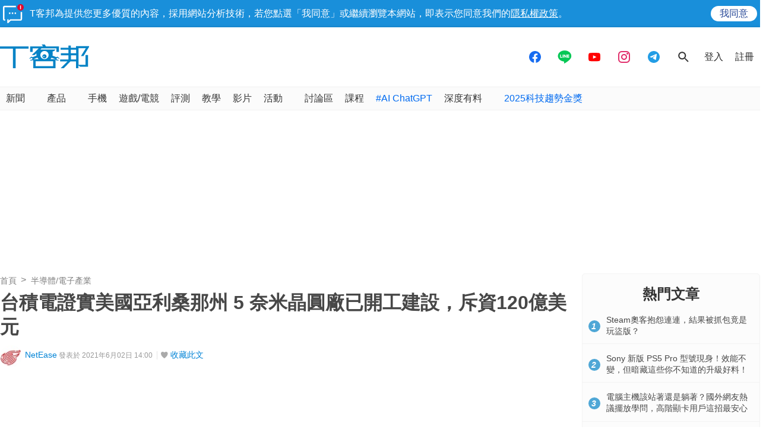

--- FILE ---
content_type: text/html; charset=utf-8
request_url: https://sync.aralego.com/idRequest?
body_size: 99
content:
{"uid":"b8158ef4-50f0-3b74-8ab0-e5e9cb7f940a"}

--- FILE ---
content_type: text/html; charset=utf-8
request_url: https://www.google.com/recaptcha/api2/aframe
body_size: 268
content:
<!DOCTYPE HTML><html><head><meta http-equiv="content-type" content="text/html; charset=UTF-8"></head><body><script nonce="Tgj9w0O3qPDWoi8tgW_B8Q">/** Anti-fraud and anti-abuse applications only. See google.com/recaptcha */ try{var clients={'sodar':'https://pagead2.googlesyndication.com/pagead/sodar?'};window.addEventListener("message",function(a){try{if(a.source===window.parent){var b=JSON.parse(a.data);var c=clients[b['id']];if(c){var d=document.createElement('img');d.src=c+b['params']+'&rc='+(localStorage.getItem("rc::a")?sessionStorage.getItem("rc::b"):"");window.document.body.appendChild(d);sessionStorage.setItem("rc::e",parseInt(sessionStorage.getItem("rc::e")||0)+1);localStorage.setItem("rc::h",'1768442806554');}}}catch(b){}});window.parent.postMessage("_grecaptcha_ready", "*");}catch(b){}</script></body></html>

--- FILE ---
content_type: application/javascript; charset=utf-8
request_url: https://fundingchoicesmessages.google.com/f/AGSKWxWt7WJ7j4UeVg2OtJnOxkugM25CAcelcrRuWbvF6TMXOo8NegN-OReS5u_hYJcOlhncx5mHNXdNd5FelhPSwD2JEZVv1uaxFok8e_o0no9UWXE0FaihD2lU5rGH5msiFEvsforVGEse-WSO-ebtv-VGPI82aOAHET2d_YntsOhxYRoEuAYlj051PeE1/_/standalone/ads-/adpop32./contribute_ad./context_ads./iframe_ad_
body_size: -1291
content:
window['48379cec-3799-4188-b291-5d2cd99be8cf'] = true;